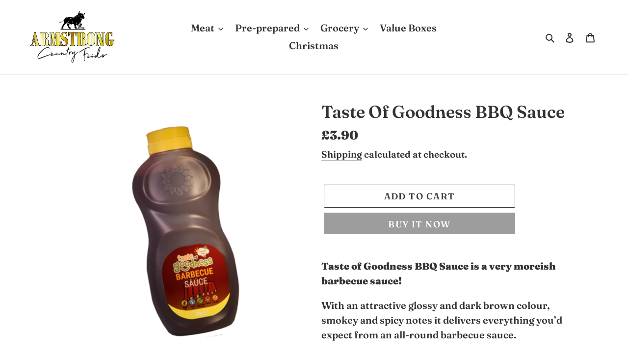

--- FILE ---
content_type: text/javascript; charset=utf-8
request_url: https://www.armstrongcountryfoods.com/products/taste-of-goodness-bbq-sauce.js
body_size: 744
content:
{"id":5996559630497,"title":"Taste Of Goodness BBQ Sauce","handle":"taste-of-goodness-bbq-sauce","description":"\u003cp\u003e\u003cstrong\u003eTaste of Goodness BBQ Sauce is a very moreish barbecue sauce!\u003c\/strong\u003e\u003c\/p\u003e\n\u003cp\u003eWith an attractive glossy and dark brown colour, smokey and spicy notes it delivers everything you’d expect from an all-round barbecue sauce.\u003c\/p\u003e\n\u003cp\u003eThe sauce can be heated gently in a pan.\u003c\/p\u003e\n\u003ch4\u003eHow To Use\u003c\/h4\u003e\n\u003cp\u003eThe Taste of Goodness Sauce range is a range of quality sauces to accompany and enhance all snacks and meals.\u003c\/p\u003e\n\u003cp\u003eMix with pasta and cooked meats for a lunchtime meal, use as a sandwich filling or as a jacket potato accompaniment.\u003c\/p\u003e\n\u003cp\u003e\u003cspan\u003eLactose-free. \u003c\/span\u003e\u003cspan\u003eGluten-free. GM-free. \u003c\/span\u003e\u003cspan\u003eShellfish-free. \u003c\/span\u003e\u003cspan\u003eA good source of Omega 3. \u003c\/span\u003e\u003cspan\u003eSuitable for \u003c\/span\u003e\u003cspan\u003eVegetarians.\u003c\/span\u003e\u003c\/p\u003e\n\u003cp\u003e\u003cspan\u003eINGREDIENTS: water, tomato puree, thickener: modified maize starch, spirit vinegar, \u003cstrong\u003eSOY\u003c\/strong\u003e sauce(water, \u003cstrong\u003eSOYBEANS,\u003c\/strong\u003e salt, spirit vinegar), acetic acid, spices, salts, flavours: smoke \u0026amp; \u003cstrong\u003eMUSTARD\u003c\/strong\u003e, colour: caramel (E150c), preservative: potassium sorbate.\u003c\/span\u003e\u003c\/p\u003e","published_at":"2024-05-03T13:13:39+01:00","created_at":"2021-01-05T12:44:02+00:00","vendor":"Armstrong Country Foods","type":"","tags":[],"price":390,"price_min":390,"price_max":390,"available":true,"price_varies":false,"compare_at_price":null,"compare_at_price_min":0,"compare_at_price_max":0,"compare_at_price_varies":false,"variants":[{"id":37452532580513,"title":"Default Title","option1":"Default Title","option2":null,"option3":null,"sku":"","requires_shipping":true,"taxable":false,"featured_image":null,"available":true,"name":"Taste Of Goodness BBQ Sauce","public_title":null,"options":["Default Title"],"price":390,"weight":0,"compare_at_price":null,"inventory_quantity":4,"inventory_management":"shopify","inventory_policy":"deny","barcode":"","requires_selling_plan":false,"selling_plan_allocations":[]}],"images":["\/\/cdn.shopify.com\/s\/files\/1\/0917\/9396\/products\/bbq_bottle.png?v=1609850658"],"featured_image":"\/\/cdn.shopify.com\/s\/files\/1\/0917\/9396\/products\/bbq_bottle.png?v=1609850658","options":[{"name":"Title","position":1,"values":["Default Title"]}],"url":"\/products\/taste-of-goodness-bbq-sauce","media":[{"alt":null,"id":13042000429217,"position":1,"preview_image":{"aspect_ratio":0.515,"height":538,"width":277,"src":"https:\/\/cdn.shopify.com\/s\/files\/1\/0917\/9396\/products\/bbq_bottle.png?v=1609850658"},"aspect_ratio":0.515,"height":538,"media_type":"image","src":"https:\/\/cdn.shopify.com\/s\/files\/1\/0917\/9396\/products\/bbq_bottle.png?v=1609850658","width":277}],"requires_selling_plan":false,"selling_plan_groups":[]}